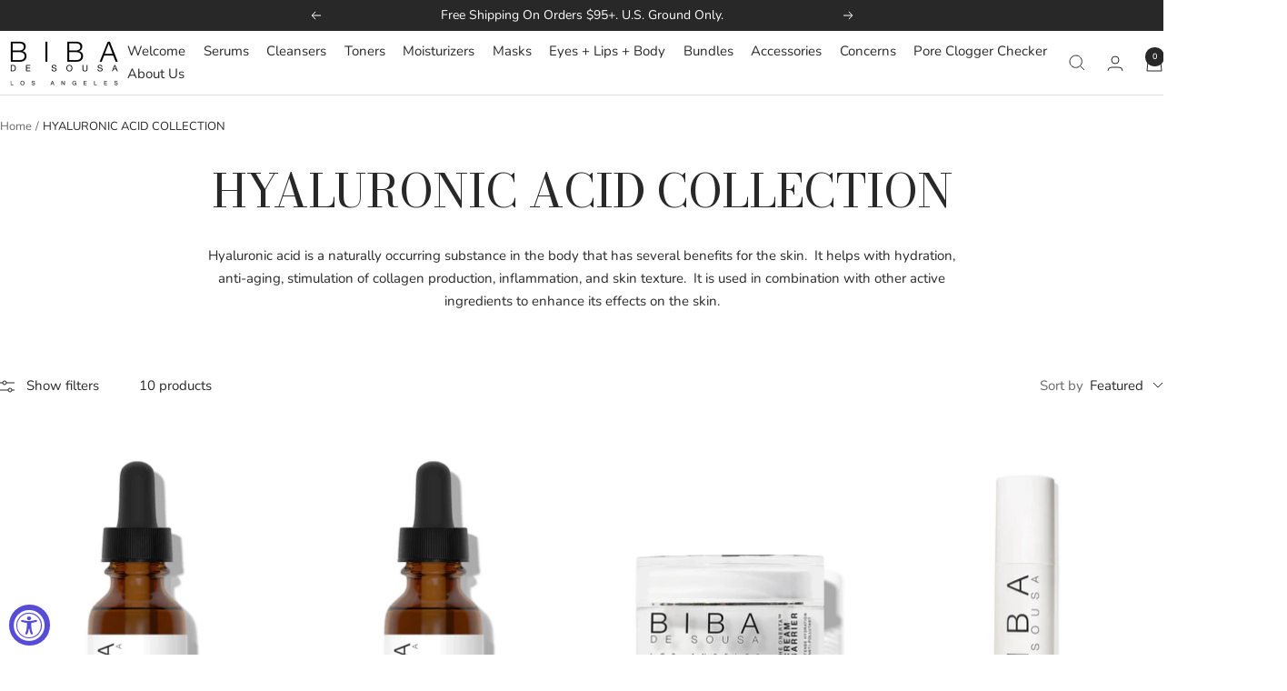

--- FILE ---
content_type: text/css
request_url: https://www.bibalosangeles.com/cdn/shop/t/71/assets/custom.css?v=34866947934452160581749568816
body_size: 1239
content:
.mobile-bottom-nav{padding:30px var(--container-gutter) 30px var(--container-gutter);margin-left:-24px;width:120%;margin-right:0;background:rgb(var(--secondary-background));align-self:flex-end}.mobile-bottom-nav .mobile-nav__item{margin-bottom:5px}.mobile-nav .mobile-nav__item li:last-of-type{background:rgb(var(--secondary-button-background));color:rgb(var(--secondary-button-text-color));padding:4px}@media screen and (min-width: 1200px){.info-product-content .product-content{margin-left:0;margin-right:0;margin-top:1rem}}.info-product-content .product-content__tabs{width:100%}@media screen and (max-width: 999px){.info-product-content .product-content__tabs{width:100vw}}.product-tabs__tab-item-content{margin-bottom:1rem}.product-video__container{display:grid}.product-video__container .product-video__container-inner{position:relative}.product-video__container-inner .video-wrapper--native video{border:solid 1px}.product-video__container .product-video__text-container{display:flex;flex-direction:column;padding:1.5rem}@media screen and (min-width: 1000px){.product-video__container{grid-template-columns:repeat(2,1fr);grid-auto-flow:column}.product-video__container-inner .video-wrapper--native video{height:650px;width:650px}}.section-pore-clogger-checker{padding-top:0!important}.section-pore-clogger-checker .pore-clogger-checker-container{padding:0 20px;background-size:cover;background-repeat:no-repeat}.section-pore-clogger-checker .pore-clogger-checker-inner{max-width:1000px;margin:0 auto;text-align:center}.section-pore-clogger-checker .pore-clogger-form__success div p,.section-pore-clogger-checker .pore-clogger-checker__title{margin:0}.section-pore-clogger-checker .pore-clogger-checker__subtitle{text-transform:uppercase;margin-top:30px;margin-bottom:1rem}.section-pore-clogger-checker .pore-clogger-form__title{font-weight:700;text-transform:uppercase;font-size:20px}.section-pore-clogger-checker .pore-clogger-form__text{line-height:20px;font-size:20px;font-weight:300}.section-pore-clogger-checker .pore-clogger-form__text p{margin-top:12px;text-align:center}.section-pore-clogger-checker .pore-clogger-form_left{width:80%;text-align:left;margin:0 auto}.section-pore-clogger-checker .pore-clogger-form_left select{color:gray;background-image:url(/cdn/shop/files/triangle-arrow-down.png?v=1680050726);background-repeat:no-repeat;background-position-x:96%;background-position-y:50%;width:100%;padding:4px 24px 4px 8px;font-size:14px;border:2px solid black;font-weight:700}.section-pore-clogger-checker .pore-clogger-form_left .pore-clogger-form__product-type{margin-bottom:40px}.section-pore-clogger-checker .pore-clogger-form_right{width:100%;margin:0 auto;padding-bottom:1rem}.section-pore-clogger-checker .pore-clogger-form_right .pore-clogger-form__input{width:100%;resize:none;height:30vh;font-size:14px;color:gray;border:2px solid black!important;background:#fff;padding:20px!important;overflow:none;border-radius:20px;overflow:hidden}.section-pore-clogger-checker .pore-clogger-form_right .pore-clogger-form__input::placeholder{color:gray}.section-pore-clogger-checker .pore-clogger-form__bottom{display:flex;justify-content:space-between;gap:40px}.section-pore-clogger-checker .pore-clogger-form__buttons{display:flex;justify-content:space-between;gap:20px;width:100%;max-height:69.2px}.section-pore-clogger-checker .pore-clogger-form__success{width:100%;display:flex}.section-pore-clogger-checker .pore-clogger-form__success div{width:100%;height:100%;background-color:#fff;line-height:17px;text-align:left;padding:10px;font-size:14px}.section-pore-clogger-checker .pore-clogger-form__input-error-textarea,.section-pore-clogger-checker .pore-clogger-form__input-error,.section-pore-clogger-checker .pore-clogger-form__input .ingredient-found-term,.section-pore-clogger-checker .pore-clogger-form__success .failureMessage{color:red}.section-pore-clogger-checker .pore-clogger-form__success .failureMessage{border:solid black 2px;border-radius:20px;text-align:center}.section-pore-clogger-checker .pore-clogger-form__success .successMessage{color:green;border:solid black 2px;border-radius:20px;text-align:center}div#ingredientsResultNotFound,div#ingredientsResultFound{text-align:center}img.icon-check{margin-bottom:1rem}.product-cta{font-size:40px}.section-pore-clogger-checker .pore-clogger-form__check{text-transform:uppercase;background:#000;border:solid 2px black;color:#fff;padding:15px;font-size:14px;width:50%;letter-spacing:1px;border-radius:10px;text-align:center}.section-pore-clogger-checker .pore-clogger-form__clear{text-transform:uppercase;background:#fff;border:solid 2px black;color:#000;padding:15px;font-size:14px;width:50%;letter-spacing:1px;border-radius:10px;text-align:center}.section-pore-clogger-checker .pore-clogger-form__custom-select{position:relative;padding-bottom:1rem}.section-pore-clogger-checker .pore-clogger-form__custom-select select{display:none}.pore-clogger-form__custom-select .select-selected{background-color:#fff;background-image:url(/cdn/shop/files/triangle-arrow-down.png?v=1680050726);background-repeat:no-repeat;background-position-x:96%;background-position-y:50%;font-size:12px;padding:8px 32px 8px 12px;border:2px solid black;font-weight:700;color:#000;border-radius:20px;text-align:center}.pore-clogger-form__custom-select .select-items div,.select-selected{color:gray;padding:4px 8px;cursor:pointer}.pore-clogger-form__custom-select .select-items{background-color:#fff;border-right:2px solid black;border-left:2px solid black;border-bottom:2px solid black;font-size:13px;top:100%;left:0;right:0;z-index:99;border-radius:0 0 20px 20px;text-align:center}.pore-clogger-form__custom-select .select-items div:first-child{border-top:2px solid black;display:none}.pore-clogger-form__custom-select .select-hide{display:none}.pore-clogger-form__custom-select .select-items div:hover,.same-as-selected{background-color:#0000001a}.section-pore-clogger-checker .pore-clogger-recs{background-color:#fff}.section-pore-clogger-checker .pore-clogger-recs .pore-clogger-products{padding:0 0 20px}.section-pore-clogger-checker .pore-clogger-recs .pore-clogger-products-inner{display:flex;justify-content:center;gap:10px;padding:0 20px;margin-bottom:40px}.section-pore-clogger-checker .pore-clogger-recs__title{text-transform:uppercase;padding:0 20px}.section-pore-clogger-checker .pore-clogger-recs__subtitle{padding:0 20px}.section-pore-clogger-checker .pore-clogger-recs .product-grid-item{max-width:160px}.section-pore-clogger-checker .pore-clogger-recs .product-grid-item__title{font-size:14px}.section-pore-clogger-checker .pore-clogger-recs .product-grid-item__price,.section-pore-clogger-checker .pore-clogger-recs .short-description{font-size:10px}.section-pore-clogger-checker .pore-clogger-accordion{position:relative;margin-top:0}.section-pore-clogger-checker .pore-clogger-accordion-inner{position:relative;width:100%;right:0;max-width:672px;padding:20px 0;background-color:#ffffff80!important;transition:all .3s;z-index:2}.section-pore-clogger-checker .pore-clogger-accordion-inner.active{color:#000}.section-pore-clogger-checker .pore-clogger-accordion__button{text-transform:uppercase;font-size:16px;justify-content:flex-start;width:100%;margin:0;padding-right:25px}.section-pore-clogger-checker .pore-clogger-accordion__button .icon{top:0;right:0;width:18px;height:100%}.section-pore-clogger-checker .pore-clogger-accordion__button .icon-x{font-family:Nunito Sans;font-size:20px;font-weight:700;opacity:0;transition:opacity .4s ease}.section-pore-clogger-checker .pore-clogger-accordion__button.is-expanded .icon-x{opacity:1}.section-pore-clogger-checker .pore-clogger-accordion__content-inner{text-align:left}.section-pore-clogger-checker .pore-clogger-explore{gap:40px;padding-top:40px}.section-pore-clogger-checker .pore-clogger-explore .pore-clogger-explore__block{position:relative;display:flex;justify-content:center;width:100%}.section-pore-clogger-checker .pore-clogger-explore img{width:100%;height:auto;object-fit:cover;min-height:250px}.section-pore-clogger-checker .pore-clogger-explore__block-heading{top:0;position:absolute;padding:20px}.section-pore-clogger-checker .pore-clogger-explore__block-button{bottom:0;position:absolute;padding:20px;font-size:18px;background:none;min-width:auto;text-decoration:underline;border:none;font-weight:700;font-family:var(--FONT-STACK-BUTTON);letter-spacing:normal;text-transform:uppercase}.section-pore-clogger-checker .pore-clogger-explore__block-button:hover{background-color:none;transition:none}.section-pore-clogger-checker .pore-clogger-explore__block-overlay{position:absolute;top:0;left:0;bottom:0;width:100%;height:100%}@media (max-width: 768px){.section-pore-clogger-checker .pore-clogger-form__inner{flex-direction:column;gap:0}.section-pore-clogger-checker .pore-clogger-form__success,.section-pore-clogger-checker .pore-clogger-form__buttons,.section-pore-clogger-checker .pore-clogger-form_right,.section-pore-clogger-checker .pore-clogger-form_left{width:100%}.section-pore-clogger-checker .pore-clogger-form__bottom{flex-direction:column;gap:20px;margin-top:20px}.section-pore-clogger-checker .pore-clogger-form_right .pore-clogger-form__input{height:200px;font-size:16px}.pore-clogger-form__custom-select .select-items div,.pore-clogger-form__custom-select .select-selected{font-size:16px}.section-pore-clogger-checker .pore-clogger-recs .pore-clogger-products-inner{display:grid;grid-template-columns:repeat(2,1fr)}.section-pore-clogger-checker .pore-clogger-recs .product-grid-item{width:100%}.section-pore-clogger-checker .pore-clogger-explore{grid-template-columns:repeat(1,1fr)!important}.section-pore-clogger-checker .pore-clogger-accordion-inner{width:100%}.pore-clogger-accordion-container{flex-direction:column}.section-pore-clogger-checker .pore-clogger-accordion__button{text-align:left}.pore-clogger-accordion-container{gap:0px!important;width:100%!important}.product-cta{font-size:24px}}.hidden{display:none}#press .press-grid{padding:36px 15px;max-width:1280px;margin:0 auto}#press .press-grid__inner{display:grid;grid-template-columns:1fr 1fr;gap:5px}.responsive-image{position:relative;height:0;min-height:1px}.responsive-image img{position:absolute;top:0;left:0;width:100%;height:100%;-o-object-fit:cover;object-fit:cover}.shopify-policy__container table{width:100%;border-collapse:collapse;border-spacing:0;border:1px solid #222222}.shopify-policy__container td,th{text-align:left;padding:20px!important;border:1px solid #020000}@media only screen and (max-width: 767px){.shopify-policy__container td,th{padding:15px!important}}#OptOutForm{display:flex;flex-wrap:wrap;padding:40px 0;gap:20px}.hidden-label{position:absolute;height:0;width:0;margin-bottom:0;overflow:hidden;clip:rect(1px,1px,1px,1px)}#OptOutForm .form__item{flex:0 0 calc(50% - 10px);padding:0;border:0;margin:0 0 20px}@media (max-width: 768px){#OptOutForm .form__item{flex:0 0 100%!important}}#OptOutForm .input--full{width:100%}#OptOutForm input,select,textarea{border:1px solid #222222;max-width:100%;padding:13px 20px}#OptOutForm .form__item.form__item--submit{text-align:center}
/*# sourceMappingURL=/cdn/shop/t/71/assets/custom.css.map?v=34866947934452160581749568816 */


--- FILE ---
content_type: application/x-javascript
request_url: https://app.cart-bot.net/public/status/shop/biba-la.myshopify.com.js?1769366505
body_size: -320
content:
var giftbee_settings_updated='1767457613c';

--- FILE ---
content_type: text/javascript
request_url: https://cdn.shopify.com/extensions/019beb70-882a-7bca-88ed-c53d604faa98/shopwaive-store-credit-1581/assets/shopwaivecom.js
body_size: -451
content:
window.onload = function(e) { 
    var elementExists = document.getElementById("shopwaivecom");
    if (!elementExists && window?.Shopwaive?.customer_name) {
        var script = document.createElement('script');
        script.id = 'shopwaivecom'
        script.type = 'text/javascript';
        script.async = true;
        script.src = 'https://cdn.shopify.com/s/files/1/0651/7650/2517/files/prodsw_v1k333.js?v=1769093944';
        document.head.append(script);
    }

    var elementExists_Refer = document.getElementById("shopwaiverefer");
    if (!elementExists_Refer) {
        var script = document.createElement('script');
        script.id = 'shopwaiverefer'
        script.type = 'text/javascript';
        script.async = true;
        script.src = 'https://cdn.shopify.com/s/files/1/0651/7650/2517/files/prodsw_shopwaive_referrals_v1.js?v=1740883643';
        document.head.append(script);
    }
}

--- FILE ---
content_type: text/javascript
request_url: https://www.bibalosangeles.com/cdn/shop/t/71/assets/custom.js?v=162589501095605831371741961312
body_size: -175
content:
let discountCode="",miniCart=document.querySelector("#shopify-section-mini-cart");miniCart?.addEventListener("input",e=>{e.target.id=="discount_code"&&(discountCode=e.target.value)}),miniCart?.addEventListener("click",e=>{e.target.id=="apply_discount"&&(e.target.innerHTML="APPLYING",e.target.disabled=!0,applyDiscount(discountCode))});function applyDiscount(code){fetch(`/discount/${code}`).then(function(){return fetch("/cart/update.js",{method:"POST",headers:{"Content-Type":"application/json"},body:JSON.stringify({updates:{}})})}).finally(function(){document.documentElement.dispatchEvent(new CustomEvent("cart:refresh",{bubbles:!0}))}).catch(error=>console.error("Error:",error))}
//# sourceMappingURL=/cdn/shop/t/71/assets/custom.js.map?v=162589501095605831371741961312
